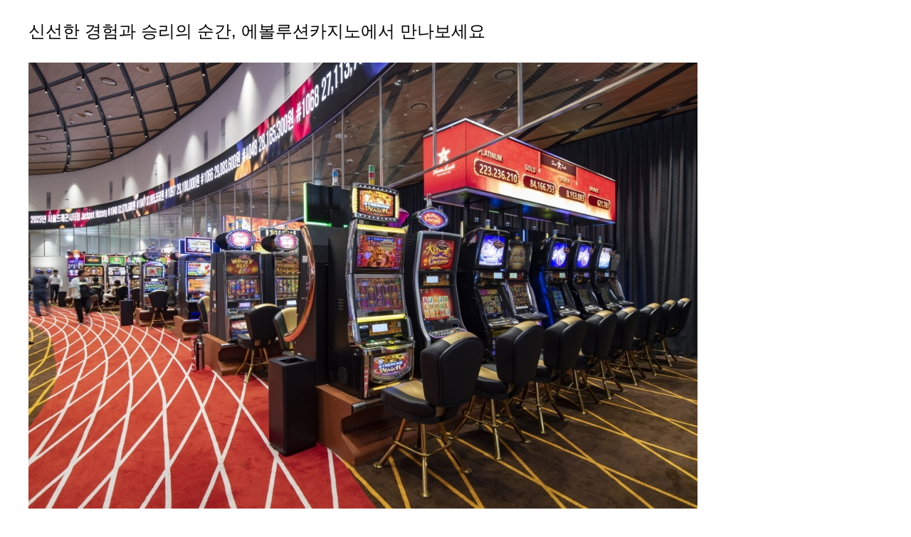

--- FILE ---
content_type: text/html; charset=UTF-8
request_url: https://evolutionapi.org/%EC%8B%A0%EC%84%A0%ED%95%9C-%EA%B2%BD%ED%97%98%EA%B3%BC-%EC%8A%B9%EB%A6%AC%EC%9D%98-%EC%88%9C%EA%B0%84-%EC%97%90%EB%B3%BC%EB%A3%A8%EC%85%98%EC%B9%B4%EC%A7%80%EB%85%B8%EC%97%90%EC%84%9C-%EB%A7%8C/
body_size: 15486
content:
<!DOCTYPE html>
<!--[if !(IE 6) | !(IE 7) | !(IE 8)  ]><!-->
<html lang="en-US" class="no-js">
<!--<![endif]-->
<head>
	<meta charset="UTF-8" />
		<meta name="viewport" content="width=device-width, initial-scale=1, maximum-scale=1, user-scalable=0">
			<link rel="profile" href="https://gmpg.org/xfn/11" />
	<meta name='robots' content='index, follow, max-image-preview:large, max-snippet:-1, max-video-preview:-1' />

	<!-- This site is optimized with the Yoast SEO plugin v25.2 - https://yoast.com/wordpress/plugins/seo/ -->
	<title>신선한 경험과 승리의 순간, 에볼루션카지노에서 만나보세요 - 카지노API</title>
	<meta name="description" content="신선한 경험과 승리의 순간을 느껴보고 싶다면, 에볼루션카지노에서 만나보세요. 에볼루션카지노는 최신 기술과 현실과 가상이 만나는 곳으로, 현실 카지노에서 느낄 수 있는 긴장감과 즐거움을 온라인으로 경험할 수 있는 플랫폼입니다." />
	<link rel="canonical" href="https://evolutionapi.org/신선한-경험과-승리의-순간-에볼루션카지노에서-만/" />
	<meta property="og:locale" content="en_US" />
	<meta property="og:type" content="article" />
	<meta property="og:title" content="신선한 경험과 승리의 순간, 에볼루션카지노에서 만나보세요 - 카지노API" />
	<meta property="og:description" content="신선한 경험과 승리의 순간을 느껴보고 싶다면, 에볼루션카지노에서 만나보세요. 에볼루션카지노는 최신 기술과 현실과 가상이 만나는 곳으로, 현실 카지노에서 느낄 수 있는 긴장감과 즐거움을 온라인으로 경험할 수 있는 플랫폼입니다." />
	<meta property="og:url" content="https://evolutionapi.org/신선한-경험과-승리의-순간-에볼루션카지노에서-만/" />
	<meta property="og:site_name" content="카지노API" />
	<meta property="article:published_time" content="2024-03-08T01:46:32+00:00" />
	<meta property="article:modified_time" content="2024-03-08T01:46:33+00:00" />
	<meta property="og:image" content="https://tong.visitkorea.or.kr/cms/resource/15/2994715_image2_1.jpg" />
	<meta name="author" content="kingpot" />
	<meta name="twitter:card" content="summary_large_image" />
	<meta name="twitter:label1" content="Written by" />
	<meta name="twitter:data1" content="kingpot" />
	<meta name="twitter:label2" content="Est. reading time" />
	<meta name="twitter:data2" content="1 minute" />
	<script type="application/ld+json" class="yoast-schema-graph">{"@context":"https://schema.org","@graph":[{"@type":"WebPage","@id":"https://evolutionapi.org/%ec%8b%a0%ec%84%a0%ed%95%9c-%ea%b2%bd%ed%97%98%ea%b3%bc-%ec%8a%b9%eb%a6%ac%ec%9d%98-%ec%88%9c%ea%b0%84-%ec%97%90%eb%b3%bc%eb%a3%a8%ec%85%98%ec%b9%b4%ec%a7%80%eb%85%b8%ec%97%90%ec%84%9c-%eb%a7%8c/","url":"https://evolutionapi.org/%ec%8b%a0%ec%84%a0%ed%95%9c-%ea%b2%bd%ed%97%98%ea%b3%bc-%ec%8a%b9%eb%a6%ac%ec%9d%98-%ec%88%9c%ea%b0%84-%ec%97%90%eb%b3%bc%eb%a3%a8%ec%85%98%ec%b9%b4%ec%a7%80%eb%85%b8%ec%97%90%ec%84%9c-%eb%a7%8c/","name":"신선한 경험과 승리의 순간, 에볼루션카지노에서 만나보세요 - 카지노API","isPartOf":{"@id":"https://evolutionapi.org/#website"},"primaryImageOfPage":{"@id":"https://evolutionapi.org/%ec%8b%a0%ec%84%a0%ed%95%9c-%ea%b2%bd%ed%97%98%ea%b3%bc-%ec%8a%b9%eb%a6%ac%ec%9d%98-%ec%88%9c%ea%b0%84-%ec%97%90%eb%b3%bc%eb%a3%a8%ec%85%98%ec%b9%b4%ec%a7%80%eb%85%b8%ec%97%90%ec%84%9c-%eb%a7%8c/#primaryimage"},"image":{"@id":"https://evolutionapi.org/%ec%8b%a0%ec%84%a0%ed%95%9c-%ea%b2%bd%ed%97%98%ea%b3%bc-%ec%8a%b9%eb%a6%ac%ec%9d%98-%ec%88%9c%ea%b0%84-%ec%97%90%eb%b3%bc%eb%a3%a8%ec%85%98%ec%b9%b4%ec%a7%80%eb%85%b8%ec%97%90%ec%84%9c-%eb%a7%8c/#primaryimage"},"thumbnailUrl":"https://tong.visitkorea.or.kr/cms/resource/15/2994715_image2_1.jpg","datePublished":"2024-03-08T01:46:32+00:00","dateModified":"2024-03-08T01:46:33+00:00","author":{"@id":"https://evolutionapi.org/#/schema/person/2e72b9e236a5f702e1c6283a1dc509d3"},"description":"신선한 경험과 승리의 순간을 느껴보고 싶다면, 에볼루션카지노에서 만나보세요. 에볼루션카지노는 최신 기술과 현실과 가상이 만나는 곳으로, 현실 카지노에서 느낄 수 있는 긴장감과 즐거움을 온라인으로 경험할 수 있는 플랫폼입니다.","breadcrumb":{"@id":"https://evolutionapi.org/%ec%8b%a0%ec%84%a0%ed%95%9c-%ea%b2%bd%ed%97%98%ea%b3%bc-%ec%8a%b9%eb%a6%ac%ec%9d%98-%ec%88%9c%ea%b0%84-%ec%97%90%eb%b3%bc%eb%a3%a8%ec%85%98%ec%b9%b4%ec%a7%80%eb%85%b8%ec%97%90%ec%84%9c-%eb%a7%8c/#breadcrumb"},"inLanguage":"en-US","potentialAction":[{"@type":"ReadAction","target":["https://evolutionapi.org/%ec%8b%a0%ec%84%a0%ed%95%9c-%ea%b2%bd%ed%97%98%ea%b3%bc-%ec%8a%b9%eb%a6%ac%ec%9d%98-%ec%88%9c%ea%b0%84-%ec%97%90%eb%b3%bc%eb%a3%a8%ec%85%98%ec%b9%b4%ec%a7%80%eb%85%b8%ec%97%90%ec%84%9c-%eb%a7%8c/"]}]},{"@type":"ImageObject","inLanguage":"en-US","@id":"https://evolutionapi.org/%ec%8b%a0%ec%84%a0%ed%95%9c-%ea%b2%bd%ed%97%98%ea%b3%bc-%ec%8a%b9%eb%a6%ac%ec%9d%98-%ec%88%9c%ea%b0%84-%ec%97%90%eb%b3%bc%eb%a3%a8%ec%85%98%ec%b9%b4%ec%a7%80%eb%85%b8%ec%97%90%ec%84%9c-%eb%a7%8c/#primaryimage","url":"https://tong.visitkorea.or.kr/cms/resource/15/2994715_image2_1.jpg","contentUrl":"https://tong.visitkorea.or.kr/cms/resource/15/2994715_image2_1.jpg"},{"@type":"BreadcrumbList","@id":"https://evolutionapi.org/%ec%8b%a0%ec%84%a0%ed%95%9c-%ea%b2%bd%ed%97%98%ea%b3%bc-%ec%8a%b9%eb%a6%ac%ec%9d%98-%ec%88%9c%ea%b0%84-%ec%97%90%eb%b3%bc%eb%a3%a8%ec%85%98%ec%b9%b4%ec%a7%80%eb%85%b8%ec%97%90%ec%84%9c-%eb%a7%8c/#breadcrumb","itemListElement":[{"@type":"ListItem","position":1,"name":"Home","item":"https://evolutionapi.org/"},{"@type":"ListItem","position":2,"name":"Blog","item":"https://evolutionapi.org/blog/"},{"@type":"ListItem","position":3,"name":"신선한 경험과 승리의 순간, 에볼루션카지노에서 만나보세요"}]},{"@type":"WebSite","@id":"https://evolutionapi.org/#website","url":"https://evolutionapi.org/","name":"카지노API","description":"에볼루션API","potentialAction":[{"@type":"SearchAction","target":{"@type":"EntryPoint","urlTemplate":"https://evolutionapi.org/?s={search_term_string}"},"query-input":{"@type":"PropertyValueSpecification","valueRequired":true,"valueName":"search_term_string"}}],"inLanguage":"en-US"},{"@type":"Person","@id":"https://evolutionapi.org/#/schema/person/2e72b9e236a5f702e1c6283a1dc509d3","name":"kingpot","image":{"@type":"ImageObject","inLanguage":"en-US","@id":"https://evolutionapi.org/#/schema/person/image/","url":"https://secure.gravatar.com/avatar/277d0448417093fcb3d2fe2ba4af19be?s=96&d=mm&r=g","contentUrl":"https://secure.gravatar.com/avatar/277d0448417093fcb3d2fe2ba4af19be?s=96&d=mm&r=g","caption":"kingpot"},"sameAs":["http://evolutionapi.org"],"url":"https://evolutionapi.org/author/evolutionapi-org/"}]}</script>
	<!-- / Yoast SEO plugin. -->


<link rel='dns-prefetch' href='//www.googletagmanager.com' />
<link rel="alternate" type="application/rss+xml" title="카지노API &raquo; Feed" href="https://evolutionapi.org/feed/" />
<script>
window._wpemojiSettings = {"baseUrl":"https:\/\/s.w.org\/images\/core\/emoji\/15.0.3\/72x72\/","ext":".png","svgUrl":"https:\/\/s.w.org\/images\/core\/emoji\/15.0.3\/svg\/","svgExt":".svg","source":{"concatemoji":"https:\/\/evolutionapi.org\/wp-includes\/js\/wp-emoji-release.min.js?ver=6.6.4"}};
/*! This file is auto-generated */
!function(i,n){var o,s,e;function c(e){try{var t={supportTests:e,timestamp:(new Date).valueOf()};sessionStorage.setItem(o,JSON.stringify(t))}catch(e){}}function p(e,t,n){e.clearRect(0,0,e.canvas.width,e.canvas.height),e.fillText(t,0,0);var t=new Uint32Array(e.getImageData(0,0,e.canvas.width,e.canvas.height).data),r=(e.clearRect(0,0,e.canvas.width,e.canvas.height),e.fillText(n,0,0),new Uint32Array(e.getImageData(0,0,e.canvas.width,e.canvas.height).data));return t.every(function(e,t){return e===r[t]})}function u(e,t,n){switch(t){case"flag":return n(e,"\ud83c\udff3\ufe0f\u200d\u26a7\ufe0f","\ud83c\udff3\ufe0f\u200b\u26a7\ufe0f")?!1:!n(e,"\ud83c\uddfa\ud83c\uddf3","\ud83c\uddfa\u200b\ud83c\uddf3")&&!n(e,"\ud83c\udff4\udb40\udc67\udb40\udc62\udb40\udc65\udb40\udc6e\udb40\udc67\udb40\udc7f","\ud83c\udff4\u200b\udb40\udc67\u200b\udb40\udc62\u200b\udb40\udc65\u200b\udb40\udc6e\u200b\udb40\udc67\u200b\udb40\udc7f");case"emoji":return!n(e,"\ud83d\udc26\u200d\u2b1b","\ud83d\udc26\u200b\u2b1b")}return!1}function f(e,t,n){var r="undefined"!=typeof WorkerGlobalScope&&self instanceof WorkerGlobalScope?new OffscreenCanvas(300,150):i.createElement("canvas"),a=r.getContext("2d",{willReadFrequently:!0}),o=(a.textBaseline="top",a.font="600 32px Arial",{});return e.forEach(function(e){o[e]=t(a,e,n)}),o}function t(e){var t=i.createElement("script");t.src=e,t.defer=!0,i.head.appendChild(t)}"undefined"!=typeof Promise&&(o="wpEmojiSettingsSupports",s=["flag","emoji"],n.supports={everything:!0,everythingExceptFlag:!0},e=new Promise(function(e){i.addEventListener("DOMContentLoaded",e,{once:!0})}),new Promise(function(t){var n=function(){try{var e=JSON.parse(sessionStorage.getItem(o));if("object"==typeof e&&"number"==typeof e.timestamp&&(new Date).valueOf()<e.timestamp+604800&&"object"==typeof e.supportTests)return e.supportTests}catch(e){}return null}();if(!n){if("undefined"!=typeof Worker&&"undefined"!=typeof OffscreenCanvas&&"undefined"!=typeof URL&&URL.createObjectURL&&"undefined"!=typeof Blob)try{var e="postMessage("+f.toString()+"("+[JSON.stringify(s),u.toString(),p.toString()].join(",")+"));",r=new Blob([e],{type:"text/javascript"}),a=new Worker(URL.createObjectURL(r),{name:"wpTestEmojiSupports"});return void(a.onmessage=function(e){c(n=e.data),a.terminate(),t(n)})}catch(e){}c(n=f(s,u,p))}t(n)}).then(function(e){for(var t in e)n.supports[t]=e[t],n.supports.everything=n.supports.everything&&n.supports[t],"flag"!==t&&(n.supports.everythingExceptFlag=n.supports.everythingExceptFlag&&n.supports[t]);n.supports.everythingExceptFlag=n.supports.everythingExceptFlag&&!n.supports.flag,n.DOMReady=!1,n.readyCallback=function(){n.DOMReady=!0}}).then(function(){return e}).then(function(){var e;n.supports.everything||(n.readyCallback(),(e=n.source||{}).concatemoji?t(e.concatemoji):e.wpemoji&&e.twemoji&&(t(e.twemoji),t(e.wpemoji)))}))}((window,document),window._wpemojiSettings);
</script>

<style id='wp-emoji-styles-inline-css'>

	img.wp-smiley, img.emoji {
		display: inline !important;
		border: none !important;
		box-shadow: none !important;
		height: 1em !important;
		width: 1em !important;
		margin: 0 0.07em !important;
		vertical-align: -0.1em !important;
		background: none !important;
		padding: 0 !important;
	}
</style>
<link rel='stylesheet' id='wp-block-library-css' href='https://evolutionapi.org/wp-includes/css/dist/block-library/style.min.css?ver=6.6.4' media='all' />
<style id='wp-block-library-theme-inline-css'>
.wp-block-audio :where(figcaption){color:#555;font-size:13px;text-align:center}.is-dark-theme .wp-block-audio :where(figcaption){color:#ffffffa6}.wp-block-audio{margin:0 0 1em}.wp-block-code{border:1px solid #ccc;border-radius:4px;font-family:Menlo,Consolas,monaco,monospace;padding:.8em 1em}.wp-block-embed :where(figcaption){color:#555;font-size:13px;text-align:center}.is-dark-theme .wp-block-embed :where(figcaption){color:#ffffffa6}.wp-block-embed{margin:0 0 1em}.blocks-gallery-caption{color:#555;font-size:13px;text-align:center}.is-dark-theme .blocks-gallery-caption{color:#ffffffa6}:root :where(.wp-block-image figcaption){color:#555;font-size:13px;text-align:center}.is-dark-theme :root :where(.wp-block-image figcaption){color:#ffffffa6}.wp-block-image{margin:0 0 1em}.wp-block-pullquote{border-bottom:4px solid;border-top:4px solid;color:currentColor;margin-bottom:1.75em}.wp-block-pullquote cite,.wp-block-pullquote footer,.wp-block-pullquote__citation{color:currentColor;font-size:.8125em;font-style:normal;text-transform:uppercase}.wp-block-quote{border-left:.25em solid;margin:0 0 1.75em;padding-left:1em}.wp-block-quote cite,.wp-block-quote footer{color:currentColor;font-size:.8125em;font-style:normal;position:relative}.wp-block-quote.has-text-align-right{border-left:none;border-right:.25em solid;padding-left:0;padding-right:1em}.wp-block-quote.has-text-align-center{border:none;padding-left:0}.wp-block-quote.is-large,.wp-block-quote.is-style-large,.wp-block-quote.is-style-plain{border:none}.wp-block-search .wp-block-search__label{font-weight:700}.wp-block-search__button{border:1px solid #ccc;padding:.375em .625em}:where(.wp-block-group.has-background){padding:1.25em 2.375em}.wp-block-separator.has-css-opacity{opacity:.4}.wp-block-separator{border:none;border-bottom:2px solid;margin-left:auto;margin-right:auto}.wp-block-separator.has-alpha-channel-opacity{opacity:1}.wp-block-separator:not(.is-style-wide):not(.is-style-dots){width:100px}.wp-block-separator.has-background:not(.is-style-dots){border-bottom:none;height:1px}.wp-block-separator.has-background:not(.is-style-wide):not(.is-style-dots){height:2px}.wp-block-table{margin:0 0 1em}.wp-block-table td,.wp-block-table th{word-break:normal}.wp-block-table :where(figcaption){color:#555;font-size:13px;text-align:center}.is-dark-theme .wp-block-table :where(figcaption){color:#ffffffa6}.wp-block-video :where(figcaption){color:#555;font-size:13px;text-align:center}.is-dark-theme .wp-block-video :where(figcaption){color:#ffffffa6}.wp-block-video{margin:0 0 1em}:root :where(.wp-block-template-part.has-background){margin-bottom:0;margin-top:0;padding:1.25em 2.375em}
</style>
<style id='classic-theme-styles-inline-css'>
/*! This file is auto-generated */
.wp-block-button__link{color:#fff;background-color:#32373c;border-radius:9999px;box-shadow:none;text-decoration:none;padding:calc(.667em + 2px) calc(1.333em + 2px);font-size:1.125em}.wp-block-file__button{background:#32373c;color:#fff;text-decoration:none}
</style>
<style id='global-styles-inline-css'>
:root{--wp--preset--aspect-ratio--square: 1;--wp--preset--aspect-ratio--4-3: 4/3;--wp--preset--aspect-ratio--3-4: 3/4;--wp--preset--aspect-ratio--3-2: 3/2;--wp--preset--aspect-ratio--2-3: 2/3;--wp--preset--aspect-ratio--16-9: 16/9;--wp--preset--aspect-ratio--9-16: 9/16;--wp--preset--color--black: #000000;--wp--preset--color--cyan-bluish-gray: #abb8c3;--wp--preset--color--white: #FFF;--wp--preset--color--pale-pink: #f78da7;--wp--preset--color--vivid-red: #cf2e2e;--wp--preset--color--luminous-vivid-orange: #ff6900;--wp--preset--color--luminous-vivid-amber: #fcb900;--wp--preset--color--light-green-cyan: #7bdcb5;--wp--preset--color--vivid-green-cyan: #00d084;--wp--preset--color--pale-cyan-blue: #8ed1fc;--wp--preset--color--vivid-cyan-blue: #0693e3;--wp--preset--color--vivid-purple: #9b51e0;--wp--preset--color--accent: #999999;--wp--preset--color--dark-gray: #111;--wp--preset--color--light-gray: #767676;--wp--preset--gradient--vivid-cyan-blue-to-vivid-purple: linear-gradient(135deg,rgba(6,147,227,1) 0%,rgb(155,81,224) 100%);--wp--preset--gradient--light-green-cyan-to-vivid-green-cyan: linear-gradient(135deg,rgb(122,220,180) 0%,rgb(0,208,130) 100%);--wp--preset--gradient--luminous-vivid-amber-to-luminous-vivid-orange: linear-gradient(135deg,rgba(252,185,0,1) 0%,rgba(255,105,0,1) 100%);--wp--preset--gradient--luminous-vivid-orange-to-vivid-red: linear-gradient(135deg,rgba(255,105,0,1) 0%,rgb(207,46,46) 100%);--wp--preset--gradient--very-light-gray-to-cyan-bluish-gray: linear-gradient(135deg,rgb(238,238,238) 0%,rgb(169,184,195) 100%);--wp--preset--gradient--cool-to-warm-spectrum: linear-gradient(135deg,rgb(74,234,220) 0%,rgb(151,120,209) 20%,rgb(207,42,186) 40%,rgb(238,44,130) 60%,rgb(251,105,98) 80%,rgb(254,248,76) 100%);--wp--preset--gradient--blush-light-purple: linear-gradient(135deg,rgb(255,206,236) 0%,rgb(152,150,240) 100%);--wp--preset--gradient--blush-bordeaux: linear-gradient(135deg,rgb(254,205,165) 0%,rgb(254,45,45) 50%,rgb(107,0,62) 100%);--wp--preset--gradient--luminous-dusk: linear-gradient(135deg,rgb(255,203,112) 0%,rgb(199,81,192) 50%,rgb(65,88,208) 100%);--wp--preset--gradient--pale-ocean: linear-gradient(135deg,rgb(255,245,203) 0%,rgb(182,227,212) 50%,rgb(51,167,181) 100%);--wp--preset--gradient--electric-grass: linear-gradient(135deg,rgb(202,248,128) 0%,rgb(113,206,126) 100%);--wp--preset--gradient--midnight: linear-gradient(135deg,rgb(2,3,129) 0%,rgb(40,116,252) 100%);--wp--preset--font-size--small: 13px;--wp--preset--font-size--medium: 20px;--wp--preset--font-size--large: 36px;--wp--preset--font-size--x-large: 42px;--wp--preset--spacing--20: 0.44rem;--wp--preset--spacing--30: 0.67rem;--wp--preset--spacing--40: 1rem;--wp--preset--spacing--50: 1.5rem;--wp--preset--spacing--60: 2.25rem;--wp--preset--spacing--70: 3.38rem;--wp--preset--spacing--80: 5.06rem;--wp--preset--shadow--natural: 6px 6px 9px rgba(0, 0, 0, 0.2);--wp--preset--shadow--deep: 12px 12px 50px rgba(0, 0, 0, 0.4);--wp--preset--shadow--sharp: 6px 6px 0px rgba(0, 0, 0, 0.2);--wp--preset--shadow--outlined: 6px 6px 0px -3px rgba(255, 255, 255, 1), 6px 6px rgba(0, 0, 0, 1);--wp--preset--shadow--crisp: 6px 6px 0px rgba(0, 0, 0, 1);}:where(.is-layout-flex){gap: 0.5em;}:where(.is-layout-grid){gap: 0.5em;}body .is-layout-flex{display: flex;}.is-layout-flex{flex-wrap: wrap;align-items: center;}.is-layout-flex > :is(*, div){margin: 0;}body .is-layout-grid{display: grid;}.is-layout-grid > :is(*, div){margin: 0;}:where(.wp-block-columns.is-layout-flex){gap: 2em;}:where(.wp-block-columns.is-layout-grid){gap: 2em;}:where(.wp-block-post-template.is-layout-flex){gap: 1.25em;}:where(.wp-block-post-template.is-layout-grid){gap: 1.25em;}.has-black-color{color: var(--wp--preset--color--black) !important;}.has-cyan-bluish-gray-color{color: var(--wp--preset--color--cyan-bluish-gray) !important;}.has-white-color{color: var(--wp--preset--color--white) !important;}.has-pale-pink-color{color: var(--wp--preset--color--pale-pink) !important;}.has-vivid-red-color{color: var(--wp--preset--color--vivid-red) !important;}.has-luminous-vivid-orange-color{color: var(--wp--preset--color--luminous-vivid-orange) !important;}.has-luminous-vivid-amber-color{color: var(--wp--preset--color--luminous-vivid-amber) !important;}.has-light-green-cyan-color{color: var(--wp--preset--color--light-green-cyan) !important;}.has-vivid-green-cyan-color{color: var(--wp--preset--color--vivid-green-cyan) !important;}.has-pale-cyan-blue-color{color: var(--wp--preset--color--pale-cyan-blue) !important;}.has-vivid-cyan-blue-color{color: var(--wp--preset--color--vivid-cyan-blue) !important;}.has-vivid-purple-color{color: var(--wp--preset--color--vivid-purple) !important;}.has-black-background-color{background-color: var(--wp--preset--color--black) !important;}.has-cyan-bluish-gray-background-color{background-color: var(--wp--preset--color--cyan-bluish-gray) !important;}.has-white-background-color{background-color: var(--wp--preset--color--white) !important;}.has-pale-pink-background-color{background-color: var(--wp--preset--color--pale-pink) !important;}.has-vivid-red-background-color{background-color: var(--wp--preset--color--vivid-red) !important;}.has-luminous-vivid-orange-background-color{background-color: var(--wp--preset--color--luminous-vivid-orange) !important;}.has-luminous-vivid-amber-background-color{background-color: var(--wp--preset--color--luminous-vivid-amber) !important;}.has-light-green-cyan-background-color{background-color: var(--wp--preset--color--light-green-cyan) !important;}.has-vivid-green-cyan-background-color{background-color: var(--wp--preset--color--vivid-green-cyan) !important;}.has-pale-cyan-blue-background-color{background-color: var(--wp--preset--color--pale-cyan-blue) !important;}.has-vivid-cyan-blue-background-color{background-color: var(--wp--preset--color--vivid-cyan-blue) !important;}.has-vivid-purple-background-color{background-color: var(--wp--preset--color--vivid-purple) !important;}.has-black-border-color{border-color: var(--wp--preset--color--black) !important;}.has-cyan-bluish-gray-border-color{border-color: var(--wp--preset--color--cyan-bluish-gray) !important;}.has-white-border-color{border-color: var(--wp--preset--color--white) !important;}.has-pale-pink-border-color{border-color: var(--wp--preset--color--pale-pink) !important;}.has-vivid-red-border-color{border-color: var(--wp--preset--color--vivid-red) !important;}.has-luminous-vivid-orange-border-color{border-color: var(--wp--preset--color--luminous-vivid-orange) !important;}.has-luminous-vivid-amber-border-color{border-color: var(--wp--preset--color--luminous-vivid-amber) !important;}.has-light-green-cyan-border-color{border-color: var(--wp--preset--color--light-green-cyan) !important;}.has-vivid-green-cyan-border-color{border-color: var(--wp--preset--color--vivid-green-cyan) !important;}.has-pale-cyan-blue-border-color{border-color: var(--wp--preset--color--pale-cyan-blue) !important;}.has-vivid-cyan-blue-border-color{border-color: var(--wp--preset--color--vivid-cyan-blue) !important;}.has-vivid-purple-border-color{border-color: var(--wp--preset--color--vivid-purple) !important;}.has-vivid-cyan-blue-to-vivid-purple-gradient-background{background: var(--wp--preset--gradient--vivid-cyan-blue-to-vivid-purple) !important;}.has-light-green-cyan-to-vivid-green-cyan-gradient-background{background: var(--wp--preset--gradient--light-green-cyan-to-vivid-green-cyan) !important;}.has-luminous-vivid-amber-to-luminous-vivid-orange-gradient-background{background: var(--wp--preset--gradient--luminous-vivid-amber-to-luminous-vivid-orange) !important;}.has-luminous-vivid-orange-to-vivid-red-gradient-background{background: var(--wp--preset--gradient--luminous-vivid-orange-to-vivid-red) !important;}.has-very-light-gray-to-cyan-bluish-gray-gradient-background{background: var(--wp--preset--gradient--very-light-gray-to-cyan-bluish-gray) !important;}.has-cool-to-warm-spectrum-gradient-background{background: var(--wp--preset--gradient--cool-to-warm-spectrum) !important;}.has-blush-light-purple-gradient-background{background: var(--wp--preset--gradient--blush-light-purple) !important;}.has-blush-bordeaux-gradient-background{background: var(--wp--preset--gradient--blush-bordeaux) !important;}.has-luminous-dusk-gradient-background{background: var(--wp--preset--gradient--luminous-dusk) !important;}.has-pale-ocean-gradient-background{background: var(--wp--preset--gradient--pale-ocean) !important;}.has-electric-grass-gradient-background{background: var(--wp--preset--gradient--electric-grass) !important;}.has-midnight-gradient-background{background: var(--wp--preset--gradient--midnight) !important;}.has-small-font-size{font-size: var(--wp--preset--font-size--small) !important;}.has-medium-font-size{font-size: var(--wp--preset--font-size--medium) !important;}.has-large-font-size{font-size: var(--wp--preset--font-size--large) !important;}.has-x-large-font-size{font-size: var(--wp--preset--font-size--x-large) !important;}
:where(.wp-block-post-template.is-layout-flex){gap: 1.25em;}:where(.wp-block-post-template.is-layout-grid){gap: 1.25em;}
:where(.wp-block-columns.is-layout-flex){gap: 2em;}:where(.wp-block-columns.is-layout-grid){gap: 2em;}
:root :where(.wp-block-pullquote){font-size: 1.5em;line-height: 1.6;}
</style>
<link rel='stylesheet' id='dt-main-css' href='https://evolutionapi.org/wp-content/themes/dt-the7/css/main.min.css?ver=11.15.0' media='all' />
<style id='dt-main-inline-css'>
body #load {
  display: block;
  height: 100%;
  overflow: hidden;
  position: fixed;
  width: 100%;
  z-index: 9901;
  opacity: 1;
  visibility: visible;
  transition: all .35s ease-out;
}
.load-wrap {
  width: 100%;
  height: 100%;
  background-position: center center;
  background-repeat: no-repeat;
  text-align: center;
  display: -ms-flexbox;
  display: -ms-flex;
  display: flex;
  -ms-align-items: center;
  -ms-flex-align: center;
  align-items: center;
  -ms-flex-flow: column wrap;
  flex-flow: column wrap;
  -ms-flex-pack: center;
  -ms-justify-content: center;
  justify-content: center;
}
.load-wrap > svg {
  position: absolute;
  top: 50%;
  left: 50%;
  transform: translate(-50%,-50%);
}
#load {
  background: var(--the7-elementor-beautiful-loading-bg,#ffffff);
  --the7-beautiful-spinner-color2: var(--the7-beautiful-spinner-color,rgba(0,0,0,0.12));
}

</style>
<link rel='stylesheet' id='the7-custom-scrollbar-css' href='https://evolutionapi.org/wp-content/themes/dt-the7/lib/custom-scrollbar/custom-scrollbar.min.css?ver=11.15.0' media='all' />
<link rel='stylesheet' id='the7-core-css' href='https://evolutionapi.org/wp-content/plugins/dt-the7-core/assets/css/post-type.min.css?ver=2.7.10' media='all' />
<link rel='stylesheet' id='the7-css-vars-css' href='https://evolutionapi.org/wp-content/uploads/the7-css/css-vars.css?ver=18aa3bdc971c' media='all' />
<link rel='stylesheet' id='dt-custom-css' href='https://evolutionapi.org/wp-content/uploads/the7-css/custom.css?ver=18aa3bdc971c' media='all' />
<link rel='stylesheet' id='dt-media-css' href='https://evolutionapi.org/wp-content/uploads/the7-css/media.css?ver=18aa3bdc971c' media='all' />
<link rel='stylesheet' id='the7-elements-albums-portfolio-css' href='https://evolutionapi.org/wp-content/uploads/the7-css/the7-elements-albums-portfolio.css?ver=18aa3bdc971c' media='all' />
<link rel='stylesheet' id='the7-elements-css' href='https://evolutionapi.org/wp-content/uploads/the7-css/post-type-dynamic.css?ver=18aa3bdc971c' media='all' />
<link rel='stylesheet' id='style-css' href='https://evolutionapi.org/wp-content/themes/dt-the7/style.css?ver=11.15.0' media='all' />
<link rel='stylesheet' id='the7-elementor-global-css' href='https://evolutionapi.org/wp-content/themes/dt-the7/css/compatibility/elementor/elementor-global.min.css?ver=11.15.0' media='all' />
<script src="https://evolutionapi.org/wp-includes/js/jquery/jquery.min.js?ver=3.7.1" id="jquery-core-js"></script>
<script src="https://evolutionapi.org/wp-includes/js/jquery/jquery-migrate.min.js?ver=3.4.1" id="jquery-migrate-js"></script>
<script id="dt-above-fold-js-extra">
var dtLocal = {"themeUrl":"https:\/\/evolutionapi.org\/wp-content\/themes\/dt-the7","passText":"To view this protected post, enter the password below:","moreButtonText":{"loading":"Loading...","loadMore":"Load more"},"postID":"6360","ajaxurl":"https:\/\/evolutionapi.org\/wp-admin\/admin-ajax.php","REST":{"baseUrl":"https:\/\/evolutionapi.org\/wp-json\/the7\/v1","endpoints":{"sendMail":"\/send-mail"}},"contactMessages":{"required":"One or more fields have an error. Please check and try again.","terms":"Please accept the privacy policy.","fillTheCaptchaError":"Please, fill the captcha."},"captchaSiteKey":"","ajaxNonce":"31895df4f6","pageData":"","themeSettings":{"smoothScroll":"off","lazyLoading":false,"desktopHeader":{"height":""},"ToggleCaptionEnabled":"disabled","ToggleCaption":"Navigation","floatingHeader":{"showAfter":94,"showMenu":false,"height":64,"logo":{"showLogo":true,"html":"","url":"https:\/\/evolutionapi.org\/"}},"topLine":{"floatingTopLine":{"logo":{"showLogo":false,"html":""}}},"mobileHeader":{"firstSwitchPoint":1150,"secondSwitchPoint":600,"firstSwitchPointHeight":60,"secondSwitchPointHeight":50,"mobileToggleCaptionEnabled":"right","mobileToggleCaption":"Menu"},"stickyMobileHeaderFirstSwitch":{"logo":{"html":""}},"stickyMobileHeaderSecondSwitch":{"logo":{"html":""}},"sidebar":{"switchPoint":992},"boxedWidth":"1280px"},"elementor":{"settings":{"container_width":1200}}};
var dtShare = {"shareButtonText":{"facebook":"Share on Facebook","twitter":"Share on X","pinterest":"Pin it","linkedin":"Share on Linkedin","whatsapp":"Share on Whatsapp"},"overlayOpacity":"90"};
</script>
<script src="https://evolutionapi.org/wp-content/themes/dt-the7/js/above-the-fold.min.js?ver=11.15.0" id="dt-above-fold-js"></script>

<!-- Google tag (gtag.js) snippet added by Site Kit -->

<!-- Google Analytics snippet added by Site Kit -->
<script src="https://www.googletagmanager.com/gtag/js?id=GT-WK2DZPPW" id="google_gtagjs-js" async></script>
<script id="google_gtagjs-js-after">
window.dataLayer = window.dataLayer || [];function gtag(){dataLayer.push(arguments);}
gtag("set","linker",{"domains":["evolutionapi.org"]});
gtag("js", new Date());
gtag("set", "developer_id.dZTNiMT", true);
gtag("config", "GT-WK2DZPPW");
</script>

<!-- End Google tag (gtag.js) snippet added by Site Kit -->
<link rel="https://api.w.org/" href="https://evolutionapi.org/wp-json/" /><link rel="alternate" title="JSON" type="application/json" href="https://evolutionapi.org/wp-json/wp/v2/posts/6360" /><link rel="EditURI" type="application/rsd+xml" title="RSD" href="https://evolutionapi.org/xmlrpc.php?rsd" />
<meta name="generator" content="WordPress 6.6.4" />
<link rel='shortlink' href='https://evolutionapi.org/?p=6360' />
<link rel="alternate" title="oEmbed (JSON)" type="application/json+oembed" href="https://evolutionapi.org/wp-json/oembed/1.0/embed?url=https%3A%2F%2Fevolutionapi.org%2F%25ec%258b%25a0%25ec%2584%25a0%25ed%2595%259c-%25ea%25b2%25bd%25ed%2597%2598%25ea%25b3%25bc-%25ec%258a%25b9%25eb%25a6%25ac%25ec%259d%2598-%25ec%2588%259c%25ea%25b0%2584-%25ec%2597%2590%25eb%25b3%25bc%25eb%25a3%25a8%25ec%2585%2598%25ec%25b9%25b4%25ec%25a7%2580%25eb%2585%25b8%25ec%2597%2590%25ec%2584%259c-%25eb%25a7%258c%2F" />
<link rel="alternate" title="oEmbed (XML)" type="text/xml+oembed" href="https://evolutionapi.org/wp-json/oembed/1.0/embed?url=https%3A%2F%2Fevolutionapi.org%2F%25ec%258b%25a0%25ec%2584%25a0%25ed%2595%259c-%25ea%25b2%25bd%25ed%2597%2598%25ea%25b3%25bc-%25ec%258a%25b9%25eb%25a6%25ac%25ec%259d%2598-%25ec%2588%259c%25ea%25b0%2584-%25ec%2597%2590%25eb%25b3%25bc%25eb%25a3%25a8%25ec%2585%2598%25ec%25b9%25b4%25ec%25a7%2580%25eb%2585%25b8%25ec%2597%2590%25ec%2584%259c-%25eb%25a7%258c%2F&#038;format=xml" />
<meta name="generator" content="Site Kit by Google 1.153.0" /><meta name="google-site-verification" content="RBAu7x7IHc_d6AsaIDEe6Xx5MU1RdQvmWY8mWxTT5FM"><meta name="generator" content="Elementor 3.33.4; features: e_font_icon_svg; settings: css_print_method-external, google_font-enabled, font_display-swap">
			<style>
				.e-con.e-parent:nth-of-type(n+4):not(.e-lazyloaded):not(.e-no-lazyload),
				.e-con.e-parent:nth-of-type(n+4):not(.e-lazyloaded):not(.e-no-lazyload) * {
					background-image: none !important;
				}
				@media screen and (max-height: 1024px) {
					.e-con.e-parent:nth-of-type(n+3):not(.e-lazyloaded):not(.e-no-lazyload),
					.e-con.e-parent:nth-of-type(n+3):not(.e-lazyloaded):not(.e-no-lazyload) * {
						background-image: none !important;
					}
				}
				@media screen and (max-height: 640px) {
					.e-con.e-parent:nth-of-type(n+2):not(.e-lazyloaded):not(.e-no-lazyload),
					.e-con.e-parent:nth-of-type(n+2):not(.e-lazyloaded):not(.e-no-lazyload) * {
						background-image: none !important;
					}
				}
			</style>
						<meta name="theme-color" content="#ffffff">
			<script type="text/javascript" id="the7-loader-script">
document.addEventListener("DOMContentLoaded", function(event) {
	var load = document.getElementById("load");
	if(!load.classList.contains('loader-removed')){
		var removeLoading = setTimeout(function() {
			load.className += " loader-removed";
		}, 300);
	}
});
</script>
		<link rel="icon" href="https://evolutionapi.org/wp-content/uploads/2024/02/제목을-입력해주세요_-001-1-150x150.png" sizes="32x32" />
<link rel="icon" href="https://evolutionapi.org/wp-content/uploads/2024/02/제목을-입력해주세요_-001-1-300x300.png" sizes="192x192" />
<link rel="apple-touch-icon" href="https://evolutionapi.org/wp-content/uploads/2024/02/제목을-입력해주세요_-001-1-300x300.png" />
<meta name="msapplication-TileImage" content="https://evolutionapi.org/wp-content/uploads/2024/02/제목을-입력해주세요_-001-1-300x300.png" />
<style id='the7-custom-inline-css' type='text/css'>
.sub-nav .menu-item i.fa,
.sub-nav .menu-item i.fas,
.sub-nav .menu-item i.far,
.sub-nav .menu-item i.fab {
	text-align: center;
	width: 1.25em;
}
</style>
</head>
<body id="the7-body" class="post-template-default single single-post postid-6360 single-format-standard wp-embed-responsive the7-core-ver-2.7.10 eio-default no-comments dt-responsive-on right-mobile-menu-close-icon ouside-menu-close-icon mobile-close-right-caption  fade-thin-mobile-menu-close-icon fade-medium-menu-close-icon srcset-enabled btn-flat custom-btn-color custom-btn-hover-color first-switch-logo-left first-switch-menu-right second-switch-logo-left second-switch-menu-right right-mobile-menu layzr-loading-on popup-message-style the7-ver-11.15.0 elementor-default elementor-kit-21">
<!-- The7 11.15.0 -->
<div id="load" class="ring-loader">
	<div class="load-wrap">
<style type="text/css">
    .the7-spinner {
        width: 72px;
        height: 72px;
        position: relative;
    }
    .the7-spinner > div {
        border-radius: 50%;
        width: 9px;
        left: 0;
        box-sizing: border-box;
        display: block;
        position: absolute;
        border: 9px solid #fff;
        width: 72px;
        height: 72px;
    }
    .the7-spinner-ring-bg{
        opacity: 0.25;
    }
    div.the7-spinner-ring {
        animation: spinner-animation 0.8s cubic-bezier(1, 1, 1, 1) infinite;
        border-color:var(--the7-beautiful-spinner-color2) transparent transparent transparent;
    }

    @keyframes spinner-animation{
        from{
            transform: rotate(0deg);
        }
        to {
            transform: rotate(360deg);
        }
    }
</style>

<div class="the7-spinner">
    <div class="the7-spinner-ring-bg"></div>
    <div class="the7-spinner-ring"></div>
</div></div>
</div>
<div id="page" >
	<a class="skip-link screen-reader-text" href="#content">Skip to content</a>


		<div class="page-title title-left disabled-bg breadcrumbs-off">
			<div class="wf-wrap">

				<div class="page-title-head hgroup"><h1 class="entry-title">신선한 경험과 승리의 순간, 에볼루션카지노에서 만나보세요</h1></div>			</div>
		</div>

		

<div id="main" class="sidebar-none sidebar-divider-off">

	
	<div class="main-gradient"></div>
	<div class="wf-wrap">
	<div class="wf-container-main">

	

			<div id="content" class="content" role="main">

				
<article id="post-6360" class="single-postlike post-6360 post type-post status-publish format-standard category-blog tag-api tag-41 tag-42 tag-51 category-1 description-off">

	<div class="entry-content">
<figure class="wp-block-image size-large"><img decoding="async" src="https://tong.visitkorea.or.kr/cms/resource/15/2994715_image2_1.jpg" alt=""/></figure>



<p>신선한 경험과 승리의 순간을 느껴보고 싶다면, 에볼루션카지노에서 만나보세요. 에볼루션<a href="https://evolutionapi.org/">카지노api</a>는 최신 기술과 현실과 가상이 만나는 곳으로, 현실 카지노에서 느낄 수 있는 긴장감과 즐거움을 온라인으로 경험할 수 있는 플랫폼입니다. 여기서는 에볼루션카지노에서 느낄 수 있는 다양한 즐거움과 혜택에 대해 알아보겠습니다.</p>



<h2 class="wp-block-heading">현실감 있는 게임 플레이</h2>



<p>에볼루션카지노에서는 현실 카지노와 비슷한 분위기를 느낄 수 있습니다. 실제 딜러와 함께 진행되는 게임을 실시간으로 즐길 수 있으며, 고화질 영상과 음향 시스템을 통해 현장감을 최대한으로 높여줍니다.</p>



<h2 class="wp-block-heading">다양한 게임 옵션</h2>



<p>블랙잭, 바카라, 룰렛 등 다양한 카지노 게임을 즐길 수 있습니다. 각 게임마다 다양한 배팅 옵션과 규칙이 제공되어 플레이어들이 자신에게 맞는 게임을 선택할 수 있습니다.</p>



<h2 class="wp-block-heading">편리한 이용 환경</h2>



<p>에볼루션카지노는 모바일 호환성을 갖추고 있어 언제 어디서나 편리하게 이용할 수 있습니다. PC, 태블릿, 스마트폰 등 다양한 기기에서 호환되며, 최고의 게임 플레이를 경험할 수 있습니다.</p>



<h2 class="wp-block-heading">전문가의 서비스</h2>



<p>다국적 출신의 전문 딜러들이 다양한 언어로 서비스를 제공하여 플레이어들에게 친근한 환경을 제공합니다. 전문가들의 친절한 서비스와 안전한 플레이 환경을 경험해보세요.</p>



<p>에볼루션카지노에서는 신선한 경험과 승리의 순간을 느낄 수 있습니다. 현실과 가상이 만나는 최고의 장소에서 당신만의 특별한 경험을 즐겨보세요.</p>



<h4 class="wp-block-heading"><strong>| </strong><a href="https://evolutionapi.org/"><strong>카지노api</strong></a><strong> | </strong><a href="https://evolutionapi.org/"><strong>에볼루션api</strong></a><strong> | </strong><a href="https://evolutionapi.org/"><strong>에볼루션정품</strong></a><strong> | </strong><a href="https://evolutionapi.org/"><strong>카지노솔루션</strong></a><strong> | </strong><a href="https://evolutionapi.org/"><strong>에볼루션알</strong></a><strong> | </strong><a href="https://evolutionapi.org/"><strong>카지노알본사</strong></a><strong> | </strong><a href="https://evolutionapi.org/"><strong>스윅스</strong></a><strong> | </strong><a href="https://evolutionapi.org/"><strong>케이플레이</strong></a><strong> | </strong><a href="https://evolutionapi.org/"><strong>아너링크</strong></a><strong> | </strong><a href="https://evolutionapi.org/"><strong>케이곤</strong></a><strong> |</strong></h4>
</div>		<div class="author-info entry-author">
            <div class="author-avatar round-images">
                <div class="avatar-lazy-load-wrap layzr-bg"><img alt='' data-src='https://secure.gravatar.com/avatar/277d0448417093fcb3d2fe2ba4af19be?s=80&#038;d=https%3A%2F%2Fevolutionapi.org%2Fwp-content%2Fthemes%2Fdt-the7%2Fimages%2Fmask.png&#038;r=g' data-srcset='https://secure.gravatar.com/avatar/277d0448417093fcb3d2fe2ba4af19be?s=160&#038;d=https%3A%2F%2Fevolutionapi.org%2Fwp-content%2Fthemes%2Fdt-the7%2Fimages%2Fmask.png&#038;r=g 2x' class='avatar avatar-80 photo lazy-load the7-avatar' height='80' width='80' decoding='async'/></div>            </div>
			<div class="author-description">
				<h4><span class="author-heading">Author:</span>&nbsp;kingpot</h4>
				<a class="author-link" href="http://evolutionapi.org" rel="author">http://evolutionapi.org</a>				<p class="author-bio"></p>
			</div>
		</div>
	<nav class="navigation post-navigation" role="navigation"><h2 class="screen-reader-text">Post navigation</h2><div class="nav-links"><a class="nav-previous" href="https://evolutionapi.org/%ec%97%90%eb%b3%bc%eb%a3%a8%ec%85%98%ec%b9%b4%ec%a7%80%eb%85%b8-%ed%98%84%ec%8b%a4%ea%b3%bc-%ea%b0%80%ec%83%81%ec%9d%b4-%eb%a7%8c%eb%82%98%eb%8a%94-%ec%b5%9c%ea%b3%a0%ec%9d%98-%ec%9e%a5%ec%86%8c/" rel="prev"><svg version="1.1" id="Layer_1" xmlns="http://www.w3.org/2000/svg" xmlns:xlink="http://www.w3.org/1999/xlink" x="0px" y="0px" viewBox="0 0 16 16" style="enable-background:new 0 0 16 16;" xml:space="preserve"><path class="st0" d="M11.4,1.6c0.2,0.2,0.2,0.5,0,0.7c0,0,0,0,0,0L5.7,8l5.6,5.6c0.2,0.2,0.2,0.5,0,0.7s-0.5,0.2-0.7,0l-6-6c-0.2-0.2-0.2-0.5,0-0.7c0,0,0,0,0,0l6-6C10.8,1.5,11.2,1.5,11.4,1.6C11.4,1.6,11.4,1.6,11.4,1.6z"/></svg><span class="meta-nav" aria-hidden="true">Previous</span><span class="screen-reader-text">Previous post:</span><span class="post-title h4-size">에볼루션카지노: 현실과 가상이 만나는 최고의 장소</span></a><a class="nav-next" href="https://evolutionapi.org/%ec%97%90%eb%b3%bc%eb%a3%a8%ec%85%98%ec%b9%b4%ec%a7%80%eb%85%b8%ec%86%94%eb%a3%a8%ec%85%98%ec%97%90%ec%84%9c-%eb%b0%b0%ec%9a%b0%eb%8a%94-%ec%a0%84%eb%9e%b5%ea%b3%bc-%ed%8c%81/" rel="next"><svg version="1.1" id="Layer_1" xmlns="http://www.w3.org/2000/svg" xmlns:xlink="http://www.w3.org/1999/xlink" x="0px" y="0px" viewBox="0 0 16 16" style="enable-background:new 0 0 16 16;" xml:space="preserve"><path class="st0" d="M4.6,1.6c0.2-0.2,0.5-0.2,0.7,0c0,0,0,0,0,0l6,6c0.2,0.2,0.2,0.5,0,0.7c0,0,0,0,0,0l-6,6c-0.2,0.2-0.5,0.2-0.7,0s-0.2-0.5,0-0.7L10.3,8L4.6,2.4C4.5,2.2,4.5,1.8,4.6,1.6C4.6,1.6,4.6,1.6,4.6,1.6z"/></svg><span class="meta-nav" aria-hidden="true">Next</span><span class="screen-reader-text">Next post:</span><span class="post-title h4-size">에볼루션카지노에서 배우는 전략과 팁</span></a></div></nav><div class="single-related-posts"><h3>Related Posts</h3><section class="items-grid"><div class=" related-item"><article class="post-format-standard"><div class="mini-post-img"><a class="alignleft post-rollover no-avatar" href="https://evolutionapi.org/%ec%98%a8%eb%9d%bc%ec%9d%b8-%ec%b9%b4%ec%a7%80%eb%85%b8api-%ec%95%88%ec%a0%84%ed%95%98%ea%b2%8c-%ec%a6%90%ea%b8%b0%eb%8a%94-%eb%b0%a9%eb%b2%95/"  style="width:110px; height: 80px;" aria-label="Post image"></a></div><div class="post-content"><a href="https://evolutionapi.org/%ec%98%a8%eb%9d%bc%ec%9d%b8-%ec%b9%b4%ec%a7%80%eb%85%b8api-%ec%95%88%ec%a0%84%ed%95%98%ea%b2%8c-%ec%a6%90%ea%b8%b0%eb%8a%94-%eb%b0%a9%eb%b2%95/">온라인 카지노API: 안전하게 즐기는 방법</a><br /><time class="text-secondary" datetime="2024-07-08T01:20:10+00:00">July 8, 2024</time></div></article></div><div class=" related-item"><article class="post-format-standard"><div class="mini-post-img"><a class="alignleft post-rollover no-avatar" href="https://evolutionapi.org/%ec%97%90%eb%b3%bc%eb%a3%a8%ec%85%98%ec%b9%b4%ec%a7%80%eb%85%b8api%ec%9d%98-%ed%98%84%ec%9e%a5%ea%b0%90-%eb%84%98%ec%b9%98%eb%8a%94-%eb%b8%94%eb%9e%99%ec%9e%ad-%eb%8c%80%ea%b2%b0/"  style="width:110px; height: 80px;" aria-label="Post image"></a></div><div class="post-content"><a href="https://evolutionapi.org/%ec%97%90%eb%b3%bc%eb%a3%a8%ec%85%98%ec%b9%b4%ec%a7%80%eb%85%b8api%ec%9d%98-%ed%98%84%ec%9e%a5%ea%b0%90-%eb%84%98%ec%b9%98%eb%8a%94-%eb%b8%94%eb%9e%99%ec%9e%ad-%eb%8c%80%ea%b2%b0/">에볼루션카지노api의 현장감 넘치는 블랙잭 대결</a><br /><time class="text-secondary" datetime="2024-04-10T23:54:51+00:00">April 10, 2024</time></div></article></div><div class=" related-item"><article class="post-format-standard"><div class="mini-post-img"><a class="alignleft post-rollover no-avatar" href="https://evolutionapi.org/%ec%97%90%eb%b3%bc%eb%a3%a8%ec%85%98%ec%b9%b4%ec%a7%80%eb%85%b8%ec%86%94%eb%a3%a8%ec%85%98%ec%97%90%ec%84%9c%ec%9d%98-%ec%8a%b9%eb%a6%ac%eb%a5%bc-%ec%9c%84%ed%95%9c-%eb%85%b8%ed%95%98%ec%9a%b0/"  style="width:110px; height: 80px;" aria-label="Post image"></a></div><div class="post-content"><a href="https://evolutionapi.org/%ec%97%90%eb%b3%bc%eb%a3%a8%ec%85%98%ec%b9%b4%ec%a7%80%eb%85%b8%ec%86%94%eb%a3%a8%ec%85%98%ec%97%90%ec%84%9c%ec%9d%98-%ec%8a%b9%eb%a6%ac%eb%a5%bc-%ec%9c%84%ed%95%9c-%eb%85%b8%ed%95%98%ec%9a%b0/">에볼루션카지노솔루션에서의 승리를 위한 노하우</a><br /><time class="text-secondary" datetime="2024-04-09T23:49:36+00:00">April 9, 2024</time></div></article></div><div class=" related-item"><article class="post-format-standard"><div class="mini-post-img"><a class="alignleft post-rollover no-avatar" href="https://evolutionapi.org/%ec%97%90%eb%b3%bc%eb%a3%a8%ec%85%98%ec%b9%b4%ec%a7%80%eb%85%b8%ec%86%94%eb%a3%a8%ec%85%98%ec%9d%98-%eb%8b%a4%ec%96%91%ed%95%9c-%ea%b2%8c%ec%9e%84-%ec%a0%84%eb%9e%b5%ea%b3%bc-%ed%8c%81-%ec%86%8c/"  style="width:110px; height: 80px;" aria-label="Post image"></a></div><div class="post-content"><a href="https://evolutionapi.org/%ec%97%90%eb%b3%bc%eb%a3%a8%ec%85%98%ec%b9%b4%ec%a7%80%eb%85%b8%ec%86%94%eb%a3%a8%ec%85%98%ec%9d%98-%eb%8b%a4%ec%96%91%ed%95%9c-%ea%b2%8c%ec%9e%84-%ec%a0%84%eb%9e%b5%ea%b3%bc-%ed%8c%81-%ec%86%8c/">에볼루션카지노솔루션의 다양한 게임 전략과 팁 소개</a><br /><time class="text-secondary" datetime="2024-04-08T23:42:05+00:00">April 8, 2024</time></div></article></div><div class=" related-item"><article class="post-format-standard"><div class="mini-post-img"><a class="alignleft post-rollover no-avatar" href="https://evolutionapi.org/%ec%97%90%eb%b3%bc%eb%a3%a8%ec%85%98%ec%b9%b4%ec%a7%80%eb%85%b8api-%ec%b5%9c%ea%b3%a0%ec%9d%98-%eb%94%9c%eb%9f%ac%ec%99%80-%ed%95%a8%ea%bb%98%ed%95%98%eb%8a%94-%ec%b9%b4%ec%a7%80%eb%85%b8-%eb%9d%bc/"  style="width:110px; height: 80px;" aria-label="Post image"></a></div><div class="post-content"><a href="https://evolutionapi.org/%ec%97%90%eb%b3%bc%eb%a3%a8%ec%85%98%ec%b9%b4%ec%a7%80%eb%85%b8api-%ec%b5%9c%ea%b3%a0%ec%9d%98-%eb%94%9c%eb%9f%ac%ec%99%80-%ed%95%a8%ea%bb%98%ed%95%98%eb%8a%94-%ec%b9%b4%ec%a7%80%eb%85%b8-%eb%9d%bc/">에볼루션카지노api: 최고의 딜러와 함께하는 카지노 라이브 게임</a><br /><time class="text-secondary" datetime="2024-04-07T23:34:35+00:00">April 7, 2024</time></div></article></div><div class=" related-item"><article class="post-format-standard"><div class="mini-post-img"><a class="alignleft post-rollover no-avatar" href="https://evolutionapi.org/%ec%97%90%eb%b3%bc%eb%a3%a8%ec%85%98%ec%b9%b4%ec%a7%80%eb%85%b8%ec%97%90%ec%84%9c%ec%9d%98-%ed%98%84%ec%8b%a4%ec%a0%81%ec%9d%b8-%ec%b9%b4%ec%a7%80%eb%85%b8-%ea%b2%bd%ed%97%98/"  style="width:110px; height: 80px;" aria-label="Post image"></a></div><div class="post-content"><a href="https://evolutionapi.org/%ec%97%90%eb%b3%bc%eb%a3%a8%ec%85%98%ec%b9%b4%ec%a7%80%eb%85%b8%ec%97%90%ec%84%9c%ec%9d%98-%ed%98%84%ec%8b%a4%ec%a0%81%ec%9d%b8-%ec%b9%b4%ec%a7%80%eb%85%b8-%ea%b2%bd%ed%97%98/">에볼루션카지노에서의 현실적인 카지노 경험</a><br /><time class="text-secondary" datetime="2024-04-04T23:51:56+00:00">April 4, 2024</time></div></article></div></section></div>
</article>

			</div><!-- #content -->

			
			</div><!-- .wf-container -->
		</div><!-- .wf-wrap -->

	
	</div><!-- #main -->

	


	<!-- !Footer -->
	<footer id="footer" class="footer solid-bg">

		
			<div class="wf-wrap">
				<div class="wf-container-footer">
					<div class="wf-container">
						<section id="archives-2" class="widget widget_archive wf-cell wf-1-3"><div class="widget-title">Archives</div>
			<ul>
					<li><a href='https://evolutionapi.org/2024/07/'>July 2024</a></li>
	<li><a href='https://evolutionapi.org/2024/04/'>April 2024</a></li>
	<li><a href='https://evolutionapi.org/2024/03/'>March 2024</a></li>
	<li><a href='https://evolutionapi.org/2024/02/'>February 2024</a></li>
	<li><a href='https://evolutionapi.org/2022/02/'>February 2022</a></li>
			</ul>

			</section><section id="categories-2" class="widget widget_categories wf-cell wf-1-3"><div class="widget-title">Categories</div>
			<ul>
					<li class="cat-item cat-item-1"><a href="https://evolutionapi.org/category/blog/">Blog</a>
</li>
	<li class="cat-item cat-item-6"><a href="https://evolutionapi.org/category/company-news/">Company news</a>
</li>
	<li class="cat-item cat-item-7"><a href="https://evolutionapi.org/category/industry-news/">Industry news</a>
</li>
	<li class="cat-item cat-item-8"><a href="https://evolutionapi.org/category/uncategorised/">Uncategorised</a>
</li>
	<li class="cat-item cat-item-40"><a href="https://evolutionapi.org/category/%ec%b9%b4%ec%a7%80%eb%85%b8/">카지노</a>
</li>
	<li class="cat-item cat-item-47"><a href="https://evolutionapi.org/category/%ec%b9%b4%ec%a7%80%eb%85%b8-%ea%b2%8c%ec%9e%84/">카지노 게임</a>
</li>
			</ul>

			</section><section id="meta-2" class="widget widget_meta wf-cell wf-1-3"><div class="widget-title">Meta</div>
		<ul>
						<li><a rel="nofollow" href="https://evolutionapi.org/wp-login.php">Log in</a></li>
			<li><a href="https://evolutionapi.org/feed/">Entries feed</a></li>
			<li><a href="https://evolutionapi.org/comments/feed/">Comments feed</a></li>

			<li><a href="https://wordpress.org/">WordPress.org</a></li>
		</ul>

		</section>					</div><!-- .wf-container -->
				</div><!-- .wf-container-footer -->
			</div><!-- .wf-wrap -->

			
	</footer><!-- #footer -->

            <a href="#" class="scroll-top scroll-top-elementor-icon"> <i aria-hidden="true" class="the7feather- the7-feather-arrow-up"></i>                <span class="screen-reader-text">Go to Top</span>
            </a>
			
</div><!-- #page -->

			<script>
				const lazyloadRunObserver = () => {
					const lazyloadBackgrounds = document.querySelectorAll( `.e-con.e-parent:not(.e-lazyloaded)` );
					const lazyloadBackgroundObserver = new IntersectionObserver( ( entries ) => {
						entries.forEach( ( entry ) => {
							if ( entry.isIntersecting ) {
								let lazyloadBackground = entry.target;
								if( lazyloadBackground ) {
									lazyloadBackground.classList.add( 'e-lazyloaded' );
								}
								lazyloadBackgroundObserver.unobserve( entry.target );
							}
						});
					}, { rootMargin: '200px 0px 200px 0px' } );
					lazyloadBackgrounds.forEach( ( lazyloadBackground ) => {
						lazyloadBackgroundObserver.observe( lazyloadBackground );
					} );
				};
				const events = [
					'DOMContentLoaded',
					'elementor/lazyload/observe',
				];
				events.forEach( ( event ) => {
					document.addEventListener( event, lazyloadRunObserver );
				} );
			</script>
			<script src="https://evolutionapi.org/wp-content/themes/dt-the7/js/compatibility/elementor/frontend-common.min.js?ver=11.15.0" id="the7-elementor-frontend-common-js"></script>
<script src="https://evolutionapi.org/wp-content/themes/dt-the7/js/main.min.js?ver=11.15.0" id="dt-main-js"></script>
<script src="https://evolutionapi.org/wp-content/themes/dt-the7/lib/jquery-mousewheel/jquery-mousewheel.min.js?ver=11.15.0" id="jquery-mousewheel-js"></script>
<script src="https://evolutionapi.org/wp-content/themes/dt-the7/lib/custom-scrollbar/custom-scrollbar.min.js?ver=11.15.0" id="the7-custom-scrollbar-js"></script>
<script src="https://evolutionapi.org/wp-content/plugins/dt-the7-core/assets/js/post-type.min.js?ver=2.7.10" id="the7-core-js"></script>

<div class="pswp" tabindex="-1" role="dialog" aria-hidden="true">
	<div class="pswp__bg"></div>
	<div class="pswp__scroll-wrap">
		<div class="pswp__container">
			<div class="pswp__item"></div>
			<div class="pswp__item"></div>
			<div class="pswp__item"></div>
		</div>
		<div class="pswp__ui pswp__ui--hidden">
			<div class="pswp__top-bar">
				<div class="pswp__counter"></div>
				<button class="pswp__button pswp__button--close" title="Close (Esc)" aria-label="Close (Esc)"></button>
				<button class="pswp__button pswp__button--share" title="Share" aria-label="Share"></button>
				<button class="pswp__button pswp__button--fs" title="Toggle fullscreen" aria-label="Toggle fullscreen"></button>
				<button class="pswp__button pswp__button--zoom" title="Zoom in/out" aria-label="Zoom in/out"></button>
				<div class="pswp__preloader">
					<div class="pswp__preloader__icn">
						<div class="pswp__preloader__cut">
							<div class="pswp__preloader__donut"></div>
						</div>
					</div>
				</div>
			</div>
			<div class="pswp__share-modal pswp__share-modal--hidden pswp__single-tap">
				<div class="pswp__share-tooltip"></div> 
			</div>
			<button class="pswp__button pswp__button--arrow--left" title="Previous (arrow left)" aria-label="Previous (arrow left)">
			</button>
			<button class="pswp__button pswp__button--arrow--right" title="Next (arrow right)" aria-label="Next (arrow right)">
			</button>
			<div class="pswp__caption">
				<div class="pswp__caption__center"></div>
			</div>
		</div>
	</div>
</div>
</body>
</html>


<!-- Page cached by LiteSpeed Cache 7.6.2 on 2026-01-13 20:01:16 -->